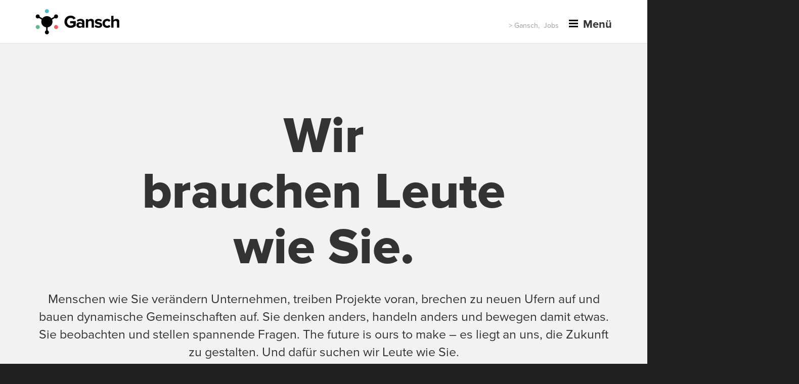

--- FILE ---
content_type: text/html; charset=UTF-8
request_url: http://gansch.com/jobs
body_size: 2941
content:
<!DOCTYPE html>
<html lang="en">
    <head>
        <title> Gansch </title>
        <base href="http://gansch.com/" target="_blank">
        <meta charset="utf-8">
        <meta http-equiv="X-UA-Compatible" content="IE=edge">
        <meta name="format-detection" content="telephone=no">
        <meta name="viewport" content="width=device-width, initial-scale=1">
        <link rel="shortcut icon" href="assets/img/gansch-icon-small-black.png" type="image/png" />
        <link rel="stylesheet" href="assets/css/bootstrap.css">
        <link rel="stylesheet" href="assets/css/menu.css">
        <link rel="stylesheet" href="assets/css/animations.css">
        <link rel="stylesheet" href="assets/css/base.css">
        <link rel="stylesheet" href="assets/css/responsive.css">
        <link href="//vjs.zencdn.net/4.11/video-js.css" rel="stylesheet">
        <script src="//vjs.zencdn.net/4.11/video.js"></script>
        <!--[if lt IE 9]>
        <script src="assets/js/html5shiv.js"></script>
        <script src="assets/js/respond.min.js"></script>
        <![endif]-->
        <script src="//use.typekit.net/mqn2iny.js"></script>
        <script>try {
                Typekit.load();
            } catch (e) {
            }</script>
        <script src="assets/js/modernizr.js"></script>
        <script src="assets/js/detectizr.js"></script>
        <script src="assets/js/jquery-1.11.1.min.js"></script>
        <script src="assets/js/jquery.cycle2.min.js"></script>
        <script src="assets/js/typed.js"></script>
        <script src="assets/js/jquery.svg.min.js"></script>
        <script src="assets/js/app.js"></script>
        <script src="assets/js/validate.js"></script>
        <script src="assets/js/email.js"></script>

    </head>
    <body>
        <div id="top">
            <div class="container">
                <div class="row">
                    <div class="col-md-5 col-xs-7">
                        <a href="home" target="_self">
                             <img src="assets/img/gansch-gruppe-logo2.png" class="logo">                         </a>
                    </div>
                    <div class="col-md-7 hidden-xs">
                        <div class="pull-right menu  activate-app-menu"><img src="assets/img/menu.png"><span>Menü</span>
                        </div>
                        <div class="pull-right breadcrumbs hidden-sm">
                             <span class="color grey">> Gansch, &nbsp;</span><span
        class="color grey">Jobs</span>                         </div>
                    </div>
                    <div class="col-xs-5 visible-xs-block">
                        <div class="pull-right mobile-menu">
                            <img src="assets/img/menu.png">
                        </div>
                    </div>
                </div>
            </div>

            <div id="mobile-menu">
                <ul>
                    <li class=""><a href="home" class="" target="_self"><span
                                class="color white">01</span>Home</a></li>
                    <li class="grey-menu sub ">
                        <a href="#"><span class="color grey ">02</span>Unternehmen</a>
                        <ul>
                            <li><a href="unternehmen/unternehmen"
                                   class="" target="_self"><span
                                        class="triangle"></span>Über uns</a></li>
                            <li><a href="unternehmen/technologie"
                                   class="" target="_self"><span
                                        class="triangle"></span>Technologie</a></li>
                            <li><a href="unternehmen/zertifizierung"
                                   class="" target="_self"><span
                                        class="triangle"></span>Zertifizierung</a></li>
                        </ul>
                    </li>
                    <li class="blue-menu sub ">
                        <a href="#"><span class="color blue ">03</span>Anlagenbau</a>
                        <ul>
                            <li><a href="anlagenbau/team"
                                   class="" target="_self"><span
                                        class="triangle"></span>Team</a></li>
                            <li><a href="anlagenbau/kompetenzen"
                                   class="" target="_self"><span
                                        class="triangle"></span>Kompetenzen</a></li>
                            <!--
                            <li><a href="anlagenbau/kontakt"
                                   class="" target="_self"><span
                                        class="triangle"></span>Kontakt</a></li>
                            -->
                        </ul>
                    </li>
                    <!--
                    <li class="red-menu sub ">
                        <a href="#"><span class="color red">04</span>Engineering</a>
                        <ul>
                            <li><a href="engineering/unternehmen"
                                   class="" target="_self"><span
                                        class="triangle"></span>Unternehmen</a></li>
                            <li><a href="engineering/kompetenzen"
                                   class="" target="_self"><span
                                        class="triangle"></span>Kompetenzen</a></li>
                            <li><a href="engineering/kontakt"
                                   class="" target="_self"><span
                                        class="triangle"></span>Kontakt</a></li>
                        </ul>
                    </li>
                    -->
                    <li class="green-menu sub ">
                        <a href="#"><span class="color green">04</span>Consulting</a>
                        <ul>
                            <li><a href="consulting/methoden"
                                   class="" target="_self"><span
                                    class="triangle"></span>Methoden</a></li>
                            <!--
                            <li><a href="consulting/unternehmen"
                                   class="" target="_self"><span
                                        class="triangle"></span>Unternehmen</a></li>
                            -->
                            <li><a href="consulting/kompetenzen"
                                   class="" target="_self"><span
                                        class="triangle"></span>Kompetenzen</a></li>
                            <!--
                            <li><a href="consulting/kontakt"
                                   class="" target="_self"><span
                                        class="triangle"></span>Kontakt</a></li>
                            -->
                        </ul>
                    </li>
                    <li><a href="jobs" class=" current " target="_self"><span
                                class="color white">05</span>Jobs</a></li>
                    <li><a href="kontakt" class=""
                           target="_self"><span class="color white">07</span>Kontakt</a></li>
                    <li>
                        <a href="tel:+43 463 220 194 0"><img src="assets/img/phone.png" style="margin-right:10px;"> +43 463 220 194 -
                            0 </a> <br>
                        <a href="/cdn-cgi/l/email-protection#a6c9c0c0cfc5c3e6c1c7c8d5c5ce88c5c9cb"><img src="assets/img/mail.png" style="margin-right:4px;">
                            <span class="__cf_email__" data-cfemail="274841414e44426740464954444f0944484a">[email&#160;protected]</span></a>
                    </li>
                </ul>
            </div>
        </div>
        <div id="app-canvas">

            <div id="app-menu">
                <ul>
                    <li class=""><a href="home" class="" target="_self"><span
                                class="color white">01</span>Home</a></li>
                    <li class="grey-menu sub ">
                        <a href="#"><span class="color grey ">02</span>Unternehmen</a>
                        <ul>
                            <li><a href="unternehmen/unternehmen"
                                   class="" target="_self"><span
                                        class="triangle"></span>Über uns</a></li>
                            <li><a href="unternehmen/technologie"
                                   class="" target="_self"><span
                                        class="triangle"></span>Technologie</a></li>
                            <li><a href="unternehmen/zertifizierung"
                                   class="" target="_self"><span
                                        class="triangle"></span>Zertifizierung</a></li>
                        </ul>
                    </li>
                    <li class="blue-menu sub ">
                        <a href="#"><span class="color blue ">03</span>Anlagenbau</a>
                        <ul>
                            <li><a href="anlagenbau/team"
                                   class="" target="_self"><span
                                        class="triangle"></span>Team</a></li>
                            <li><a href="anlagenbau/kompetenzen"
                                   class="" target="_self"><span
                                        class="triangle"></span>Kompetenzen</a></li>
                            <!--
                            <li><a href="anlagenbau/kontakt"
                                   class="" target="_self"><span
                                        class="triangle"></span>Kontakt</a></li>
                            -->
                        </ul>
                    </li>
                    <!--
                    <li class="red-menu sub ">
                        <a href="#"><span class="color red">04</span>Engineering</a>
                        <ul>
                            <li><a href="engineering/unternehmen"
                                   class="" target="_self"><span
                                        class="triangle"></span>Unternehmen</a></li>
                            <li><a href="engineering/kompetenzen"
                                   class="" target="_self"><span
                                        class="triangle"></span>Kompetenzen</a></li>
                            <li><a href="engineering/kontakt"
                                   class="" target="_self"><span
                                        class="triangle"></span>Kontakt</a></li>
                        </ul>
                    </li>
                    -->
                    <li class="green-menu sub ">
                        <a href="#"><span class="color green">04</span>Consulting</a>
                        <ul>
                            <li><a href="consulting/methoden"
                                   class="" target="_self"><span
                                    class="triangle"></span>Methoden</a></li>
                            <!--
                            <li><a href="consulting/unternehmen"
                                   class="" target="_self"><span
                                        class="triangle"></span>Unternehmen</a></li>
                            -->
                            <li><a href="consulting/kompetenzen"
                                   class="" target="_self"><span
                                        class="triangle"></span>Kompetenzen</a></li>
                            <!--
                            <li><a href="consulting/kontakt"
                                   class="" target="_self"><span
                                        class="triangle"></span>Kontakt</a></li>
                            -->
                        </ul>
                    </li>
                    <li><a href="jobs" class=" current " target="_self"><span
                                class="color white">05</span>Jobs</a></li>
                    <li><a href="kontakt" class=""
                           target="_self"><span class="color white">06</span>Kontakt</a></li>
                    <li>
                        <a href="tel:+43 463 220 194 0"><img src="assets/img/phone.png" style="margin-right:10px;"> +43 463 220 194 -
                            0 </a> <br>
                        <a href="/cdn-cgi/l/email-protection#305f56565953557057515e4353581e535f5d"><img src="assets/img/mail.png" style="margin-right:4px;">
                            <span class="__cf_email__" data-cfemail="c9a6afafa0aaac89aea8a7baaaa1e7aaa6a4">[email&#160;protected]</span></a>
                    </li>
                </ul>
            </div>

            <div id="app-content">
                <div id="jobs" class="background grey big-padding">
    <div class="container">
        <div class="row">
            <div class="col-md-12 text center">
                <h1 class="text extra-bold big-margin-top">Wir <br> brauchen Leute <br> wie Sie.</h1>

                <p class="big text-center tiny-margin-top big-margin-bottom">
                    Menschen wie Sie verändern Unternehmen, treiben Projekte voran, brechen zu neuen
                    Ufern auf und bauen dynamische Gemeinschaften auf. Sie denken anders, handeln
                    anders und bewegen damit etwas. Sie beobachten und stellen spannende Fragen.
                    The future is ours to make – es liegt an uns, die Zukunft zu gestalten. Und dafür suchen
                    wir Leute wie Sie.
                </p>
            </div>
        </div>
    </div>
</div>

<div class="small-margin-top">
    <div class="container">
        <div class="row">

            <div class="col-sm-12 col-md-6 col-lg-4">
                <div class="box background red job" data-job="CAD-Konstrukteur/in">
                    <div class="header blue">
                        <h2 class="text center no margin"><span class="glyphicon glyphicon-briefcase"></span></h2>
                    </div>
                    <div class="content text center background grey blue"><b>Technischen Zeichner/in<br><br></b>

                        <p>Sparte Anlagenbau <br></p>

                        <p>
                            Standort Klagenfurt<br>
                            9020 Klagenfurt<br>
                            Nestroygasse 3 <br><br><a href="assets/files/job-2019.pdf" class="color black" target="_blank"><span
                                class="glyphicon glyphicon-cloud-download" ></span>&nbsp; Details herunterladen</a>
                        </p>
                    </div>
                </div>
            </div>









        </div>
    </div>
</div>
<a id="jobs-form-anchor"></a>
<div id="jobs-form" class="background grey big-padding small-margin-top">
    <div class="container">
        <div class="row">
            <div class="col-md-12">
                <form class="small-margin-top small-margin-bottom" method="post" action="" enctype="multipart/form-data">
                    <input type="hidden" name="form" value="jobs"/>
                    <input type="hidden" name="job" value=""/>

                    <h3 class="text bolder"><img src="assets/img/gansch-icon-small-black.png"
                                                 class="padding right-15 hidden-xs">
                        <span>Bitte wählen Sie eine Stellenanzeige
                        aus, um sich zu bewerben.</span></h3>
                    <div class="row">
                        <div class="col-md-6">
                            <div class="input">
                                <label>Name*</label>
                                <input type="text" name="name">
                            </div>
                            <div class="input">
                                <label>E-Mail*</label>
                                <input type="text" name="email">
                            </div>
                            <div class="input">
                                <label>Telefon</label>
                                <input type="text" name="phone">
                            </div>
                        </div>
                        <div class="col-md-6">
                            <div class="input">
                                <label>Adresse</label>
                                <input type="text" name="address">
                            </div>
                            <div class="input">
                                <label>Lebenslauf*</label>
                                <input type="file" name="resume">
                            </div>
                            <div class="input">
                                <label>Bewerbung*</label>
                                <input type="file" name="application">
                            </div>
                            <div class="row"></div>
                        </div>
                        <div class="col-md-2">
                            <input type="submit" value="Senden">
                        </div>
                        <div class="col-md-10">
                            <div style="padding-top:15px;">
                                * Bitte füllen Sie die Pflichtfelder aus.
                            </div>
                        </div>
                    </div>
                </form>
            </div>
        </div>
    </div>
</div>
<div class="small-margin-top"></div>
<hr>
                                                                                            </div>
        </div>
        <script data-cfasync="false" src="/cdn-cgi/scripts/5c5dd728/cloudflare-static/email-decode.min.js"></script><script>
            Detectizr.detect({detectScreen: false});
        </script>
        <script>
            var $buoop = {c: 2};
            function $buo_f() {
                var e = document.createElement("script");
                e.src = "//browser-update.org/update.js";
                document.body.appendChild(e);
            }
            ;
            try {
                document.addEventListener("DOMContentLoaded", $buo_f, false)
            }
            catch (e) {
                window.attachEvent("onload", $buo_f)
            }
        </script>
    </body>
</html>


--- FILE ---
content_type: text/css
request_url: http://gansch.com/assets/css/menu.css
body_size: 1118
content:
#app-canvas, #app-content {
    position:relative;
}

#app-canvas #app-menu {
    position: absolute;
    width: 300px;
    right: -300px;
    overflow: hidden;
}

.ie11 #app-canvas.active #app-menu,
.ie10 #app-canvas.active #app-menu{
    right: -300px!important;
}
.ie9 #app-canvas.active #app-menu>ul,.ie8 #app-canvas.active #app-menu>ul{
    background: #212121;
    margin:0px;
    padding:20px 0px;
    height:1920px;
}

#app-canvas #app-menu ul {
    margin: 20px 0 0 0;
    padding: 0;
    position: relative;
    z-index: 999999999999;
}

.ie8 #app-canvas #app-menu>ul {
    margin:0px;
    padding:61px 0 0 0 ;
    height:1700px;
}

.ie8 #app-canvas #app-menu ul {
    background: #212121!important;
}

#app-canvas #app-menu li {
    display: block;
    padding: 8px 50px;
}

#app-canvas #app-menu li a {
    text-decoration: none;
}

#app-content {
    background: #fff;
    min-height: 1200px;
    overflow-y: hidden;
    position: relative;
    z-index:1;
}


.triangle {
    width: 0;
    height: 0;
    border-style: solid;
    border-width: 5px 0 5px 8px;
    border-color: transparent transparent transparent #4abbce;
    display: inline-block;
    margin-right: 10px;
    margin-left: -18px;
}

.blue-menu .triangle {
    border-color: transparent transparent transparent #4abbce;
}

.red-menu .triangle {
    border-color: transparent transparent transparent #ea5d60;
}

.green-menu .triangle {
    border-color: transparent transparent transparent #67b989;
}

.grey-menu .triangle {
    border-color: transparent transparent transparent #ccc;
}

#app-menu a {
    color: #9d9d9c;
    font-weight: 100;
    -webkit-transition-property: color, text;
    -webkit-transition-duration: 1s, 1s;
    -webkit-transition-timing-function: linear, ease-in;
    -moz-transition-property: color, text;
    -moz-transition-duration: 1s;
    -moz-transition-timing-function: linear, ease-in;
    -o-transition-property: color, text;
    -o-transition-duration: 1s;
    -o-transition-timing-function: linear, ease-in;
    -webkit-transform: translate(0px, 0px);
    -moz-transform: translate(0px, 0px);
    -o-transform: translate(0px, 0px);
    -ms-transform: translate(0px, 0px);
    transform: translate(0px, 0px);
    -webkit-transition: all 0.3s ease;
    -moz-transition: all 0.3s ease;
    -o-transition: all 0.3s ease;
    transition: all 0.3s ease;
    display: inline-block;
}

#app-menu a:hover {
    color: #fff;
    -webkit-transition-property: color, text;
    -webkit-transition-duration: 1s, 1s;
    -webkit-transition-timing-function: linear, ease-in;
    -moz-transition-property: color, text;
    -moz-transition-duration: 1s;
    -moz-transition-timing-function: linear, ease-in;
    -o-transition-property: color, text;
    -o-transition-duration: 1s;
    -o-transition-timing-function: linear, ease-in;
    -webkit-transform: translate(-5px, 0px);
    -moz-transform: translate(-5px, 0px);
    -o-transform: translate(-5px, 0px);
    -ms-transform: translate(-5px, 0px);
    transform: translate(-5px, 0px);
    -webkit-transition: all 0.3s ease;
    -moz-transition: all 0.3s ease;
    -o-transition: all 0.3s ease;
    transition: all 0.3s ease;
    display: inline-block;
}

#app-menu a .color, #app-menu a img {
    -webkit-transform: translate(0px, 0px);
    -moz-transform: translate(0px, 0px);
    -o-transform: translate(0px, 0px);
    -ms-transform: translate(0px, 0px);
    transform: translate(0px, 0px);
    -webkit-transition: all 0.3s ease;
    -moz-transition: all 0.3s ease;
    -o-transition: all 0.3s ease;
    transition: all 0.3s ease;
    display: inline-block;
}

#app-menu a:hover .color, #app-menu a:hover img {
    -webkit-transform: translate(-5px, 0px);
    -moz-transform: translate(-5px, 0px);
    -o-transform: translate(-5px, 0px);
    -ms-transform: translate(-5px, 0px);
    transform: translate(-5px, 0px);
    -webkit-transition: all 0.3s ease;
    -moz-transition: all 0.3s ease;
    -o-transition: all 0.3s ease;
    transition: all 0.3s ease;
    display: inline-block;
}

#app-menu a .color {
    margin-right: 10px;
}

#app-menu a .triangle {
    display: none;
}

#app-menu a.current .triangle {
    display: inline-block;
}


#app-menu ul ul {
    margin: 0 !important;
    padding: 0 !important;
    display: none;
}

#app-menu li.current a {
    color: white;
}

#app-menu li a.current {
    color: white;
}

#app-menu li.current li a {
    color: #9d9d9c;
}

#app-menu li.current a.current, #app-menu li.current a:hover {
    color: white;
}

#app-menu li.current ul {
    display: block;
}

#app-menu li li {
    padding: 0 20px !important;
}

#app-menu ul ul li a {
    font-size: 14px;
}

#mobile-menu {
    background: #333;
    padding: 20px 0px;
    display: none;
}

#mobile-menu span {
    margin-right: 10px;
}

#mobile-menu ul {
    margin: 0 !important;
    padding: 0 !important;

}

#mobile-menu ul li {
}

#mobile-menu ul a {
    color: #9d9d9c;
    text-decoration: none;
    padding: 5px 25px;
    display: block;
}

#mobile-menu ul a:hover {
    color: #fff;
}

#mobile-menu ul ul {
    margin-left: 30px !important;
}

#mobile-menu li.current a {
    color: white;
}

#mobile-menu li a.current {
    color: white;
}

#mobile-menu li.current li a {
    color: #9d9d9c;
}

#mobile-menu li.current a.current {
    color: white;
}

#mobile-menu .triangle {
    display: none;
}

#mobile-menu .current .current .triangle {
    display: inline-block;
}


--- FILE ---
content_type: text/css
request_url: http://gansch.com/assets/css/animations.css
body_size: 1441
content:
/**
* Slideshow
*/

#slideshow .slide .image img {
    transform:  scaleX(1.20) scaleY(1.20) ;
    -moz-transform:  scaleX(1.20) scaleY(1.20) ;
    -webkit-transform:  scaleX(1.20) scaleY(1.20) ;
    -o-transform:  scaleX(1.20) scaleY(1.20) ;
    -ms-transform:  scaleX(1.20) scaleY(1.20) ;
}
#slideshow .active .image img{
    animation: scaleSlide linear 8s;
    animation-iteration-count: 1;
    transform-origin: 50% 50%;
    -webkit-animation: scaleSlide linear 10s;
    -webkit-animation-iteration-count: 1;
    -webkit-transform-origin: 50% 50%;
    -moz-animation: scaleSlide linear 10s;
    -moz-animation-iteration-count: 1;
    -moz-transform-origin: 50% 50%;
    -o-animation: scaleSlide linear 10s;
    -o-animation-iteration-count: 1;
    -o-transform-origin: 50% 50%;
    -ms-animation: scaleSlide linear 10s;
    -ms-animation-iteration-count: 1;
    -ms-transform-origin: 50% 50%;
}

@keyframes scaleSlide{
    0% {
        transform:  scaleX(1.20) scaleY(1.20) ;
    }
    100% {
        transform:  scaleX(1.00) scaleY(1.00) ;
    }
}

@-moz-keyframes scaleSlide{
    0% {
        -moz-transform:  scaleX(1.20) scaleY(1.20) ;
    }
    100% {
        -moz-transform:  scaleX(1.00) scaleY(1.00) ;
    }
}

@-webkit-keyframes scaleSlide {
    0% {
        -webkit-transform:  scaleX(1.20) scaleY(1.20) ;
    }
    100% {
        -webkit-transform:  scaleX(1.00) scaleY(1.00) ;
    }
}

@-o-keyframes scaleSlide {
    0% {
        -o-transform:  scaleX(1.20) scaleY(1.20) ;
    }
    100% {
        -o-transform:  scaleX(1.00) scaleY(1.00) ;
    }
}

@-ms-keyframes scaleSlide {
    0% {
        -ms-transform:  scaleX(1.20) scaleY(1.20) ;
    }
    100% {
        -ms-transform:  scaleX(1.00) scaleY(1.00) ;
    }
}

.cycle-slide .text img{
    opacity:0;
}
.cycle-slide-active .text img{
    animation: slideText ease-in 8s;
    animation-iteration-count: 1;
    transform-origin: 50% 50%;
    animation-fill-mode:forwards; /*when the spec is finished*/
    -webkit-animation: slideText ease-in 8s;
    -webkit-animation-iteration-count: 1;
    -webkit-transform-origin: 50% 50%;
    -webkit-animation-fill-mode:forwards; /*Chrome 16+, Safari 4+*/
    -moz-animation: slideText ease-in 8s;
    -moz-animation-iteration-count: 1;
    -moz-transform-origin: 50% 50%;
    -moz-animation-fill-mode:forwards; /*FF 5+*/
    -o-animation: slideText ease-in 8s;
    -o-animation-iteration-count: 1;
    -o-transform-origin: 50% 50%;
    -o-animation-fill-mode:forwards; /*Not implemented yet*/
    -ms-animation: slideText ease-in 8s;
    -ms-animation-iteration-count: 1;
    -ms-transform-origin: 50% 50%;
    -ms-animation-fill-mode:forwards; /*IE 10+*/
}

@keyframes slideText{
    0% {
        opacity:0;
        transform:  translate(0px,-300px)  ;
    }
    13% {
        opacity:1;
        transform:  translate(0px,10px)  ;
    }
    15% {
        opacity:1;
        transform:  translate(0px,0px)  ;
    }
    17% {
        opacity:1;
        transform:  translate(0px,10px)  ;
    }
    19% {
        opacity:1;
        transform:  translate(0px,0px)  ;
    }
    93% {
        opacity:1;
        transform:  translate(0px,0px)  ;
    }
    97% {
        opacity:1;
        transform:  translate(0px,-20px)  ;
    }
    100% {
        opacity:0;
        transform:  translate(0px,300px)  ;
    }
}

@-moz-keyframes slideText{
    0% {
        opacity:0;
        -moz-transform:  translate(0px,-300px)  ;
    }
    13% {
        opacity:1;
        -moz-transform:  translate(0px,10px)  ;
    }
    15% {
        opacity:1;
        -moz-transform:  translate(0px,0px)  ;
    }
    17% {
        opacity:1;
        -moz-transform:  translate(0px,10px)  ;
    }
    19% {
        opacity:1;
        -moz-transform:  translate(0px,0px)  ;
    }
    93% {
        opacity:1;
        -moz-transform:  translate(0px,0px)  ;
    }
    97% {
        opacity:1;
        -moz-transform:  translate(0px,-20px)  ;
    }
    100% {
        opacity:0;
        -moz-transform:  translate(0px,300px)  ;
    }
}

@-webkit-keyframes slideText {
    0% {
        opacity:0;
        -webkit-transform:  translate(0px,-300px)  ;
    }
    13% {
        opacity:1;
        -webkit-transform:  translate(0px,10px)  ;
    }
    15% {
        opacity:1;
        -webkit-transform:  translate(0px,0px)  ;
    }
    17% {
        opacity:1;
        -webkit-transform:  translate(0px,10px)  ;
    }
    19% {
        opacity:1;
        -webkit-transform:  translate(0px,0px)  ;
    }
    93% {
        opacity:1;
        -webkit-transform:  translate(0px,0px)  ;
    }
    97% {
        opacity:1;
        -webkit-transform:  translate(0px,-20px)  ;
    }
    100% {
        opacity:0;
        -webkit-transform:  translate(0px,300px)  ;
    }
}

@-o-keyframes slideText {
    0% {
        opacity:0;
        -o-transform:  translate(0px,-300px)  ;
    }
    13% {
        opacity:1;
        -o-transform:  translate(0px,10px)  ;
    }
    15% {
        opacity:1;
        -o-transform:  translate(0px,0px)  ;
    }
    17% {
        opacity:1;
        -o-transform:  translate(0px,10px)  ;
    }
    19% {
        opacity:1;
        -o-transform:  translate(0px,0px)  ;
    }
    93% {
        opacity:1;
        -o-transform:  translate(0px,0px)  ;
    }
    97% {
        opacity:1;
        -o-transform:  translate(0px,-20px)  ;
    }
    100% {
        opacity:0;
        -o-transform:  translate(0px,300px)  ;
    }
}

@-ms-keyframes slideText {
    0% {
        opacity:0;
        -ms-transform:  translate(0px,-300px)  ;
    }
    13% {
        opacity:1;
        -ms-transform:  translate(0px,10px)  ;
    }
    15% {
        opacity:1;
        -ms-transform:  translate(0px,0px)  ;
    }
    17% {
        opacity:1;
        -ms-transform:  translate(0px,10px)  ;
    }
    19% {
        opacity:1;
        -ms-transform:  translate(0px,0px)  ;
    }
    93% {
        opacity:1;
        -ms-transform:  translate(0px,0px)  ;
    }
    97% {
        opacity:1;
        -ms-transform:  translate(0px,-20px)  ;
    }
    100% {
        opacity:0;
        -ms-transform:  translate(0px,300px)  ;
    }
}

/**
* Menu
*/
#app-canvas.active{
    animation: menuActive ease-in 0.3s;
    animation-iteration-count: 1;
    transform-origin: 50% 50%;
    animation-fill-mode:forwards; /*when the spec is finished*/
    -webkit-animation: menuActive ease-in 0.3s;
    -webkit-animation-iteration-count: 1;
    -webkit-transform-origin: 50% 50%;
    -webkit-animation-fill-mode:forwards; /*Chrome 16+, Safari 4+*/
    -moz-animation: menuActive ease-in 0.3s;
    -moz-animation-iteration-count: 1;
    -moz-transform-origin: 50% 50%;
    -moz-animation-fill-mode:forwards; /*FF 5+*/
    -o-animation: menuActive ease-in 0.3s;
    -o-animation-iteration-count: 1;
    -o-transform-origin: 50% 50%;
    -o-animation-fill-mode:forwards; /*Not implemented yet*/
    -ms-animation: menuActive ease-in 0.3s;
    -ms-animation-iteration-count: 1;
    -ms-transform-origin: 50% 50%;
    -ms-animation-fill-mode:forwards; /*IE 10+*/
}

@keyframes menuActive{
    0% {
        transform:  translate(0px,0px)  ;
    }
    100% {
        transform:  translate(-300px,0px)  ;
    }
}

@-moz-keyframes menuActive{
    0% {
        -moz-transform:  translate(0px,0px)  ;
    }
    100% {
        -moz-transform:  translate(-300px,0px)  ;
    }
}

@-webkit-keyframes menuActive {
    0% {
        -webkit-transform:  translate(0px,0px)  ;
    }
    100% {
        -webkit-transform:  translate(-300px,0px)  ;
    }
}

@-o-keyframes menuActive {
    0% {
        -o-transform:  translate(0px,0px)  ;
    }
    100% {
        -o-transform:  translate(-300px,0px)  ;
    }
}

@-ms-keyframes menuActive {
    0% {
        -ms-transform:  translate(0px,0px)  ;
    }
    100% {
        -ms-transform:  translate(-300px,0px)  ;
    }
}


#app-canvas.inactive{
    animation: menuInactive linear 0.3s;
    animation-iteration-count: 1;
    transform-origin: 50% 50%;
    -webkit-animation: menuInactive linear 0.3s;
    -webkit-animation-iteration-count: 1;
    -webkit-transform-origin: 50% 50%;
    -moz-animation: menuInactive linear 0.3s;
    -moz-animation-iteration-count: 1;
    -moz-transform-origin: 50% 50%;
    -o-animation: menuInactive linear 0.3s;
    -o-animation-iteration-count: 1;
    -o-transform-origin: 50% 50%;
    -ms-animation: menuInactive linear 0.3s;
    -ms-animation-iteration-count: 1;
    -ms-transform-origin: 50% 50%;
}

@keyframes menuInactive{
    0% {
        transform:  translate(-300px,0px)  ;
    }
    100% {
        transform:  translate(0px,0px)  ;
    }
}

@-moz-keyframes menuInactive{
    0% {
        -moz-transform:  translate(-300px,0px)  ;
    }
    100% {
        -moz-transform:  translate(0px,0px)  ;
    }
}

@-webkit-keyframes menuInactive {
    0% {
        -webkit-transform:  translate(-300px,0px)  ;
    }
    100% {
        -webkit-transform:  translate(0px,0px)  ;
    }
}

@-o-keyframes menuInactive {
    0% {
        -o-transform:  translate(-300px,0px)  ;
    }
    100% {
        -o-transform:  translate(0px,0px)  ;
    }
}

@-ms-keyframes menuInactive {
    0% {
        -ms-transform:  translate(-300px,0px)  ;
    }
    100% {
        -ms-transform:  translate(0px,0px)  ;
    }
}



.typed-cursor{
    opacity: 1;
    -webkit-animation: blink 0.7s infinite;
    -moz-animation: blink 0.7s infinite;
    animation: blink 0.7s infinite;
}
@keyframes blink{
    0% { opacity:1; }
    50% { opacity:0; }
    100% { opacity:1; }
}
@-webkit-keyframes blink{
    0% { opacity:1; }
    50% { opacity:0; }
    100% { opacity:1; }
}
@-moz-keyframes blink{
    0% { opacity:1; }
    50% { opacity:0; }
    100% { opacity:1; }
}


#path16, #path10, #path12,.inactived {
    -moz-transition: all .5s ease-in;
    -o-transition: all .5s ease-in;
    -webkit-transition: all .5s ease-in;
    transition: all .5s ease-in;
    fill: #333; 
}

#path16:hover,#path10:hover,#path12:hover,.actived {
    -moz-transition: all .5s ease-in;
    -o-transition: all .5s ease-in;
    -webkit-transition: all .5s ease-in;
    transition: all .5s ease-in;
    fill: #ccc !important; 
}

--- FILE ---
content_type: text/css
request_url: http://gansch.com/assets/css/base.css
body_size: 3547
content:
html {
    overflow-y: scroll;
    margin-top: 85px;
}

body {
    font-size: 18px;
    font-family: "proxima-nova";
    background: #212121;
    overflow: hidden;
}

svg text{
    font-size: 10px !important;
    font-family: "proxima-nova" !important;
    font-weight: bold !important;
}

#contact-footer a {
    color:#333;
}

#contact-form h3, .open-form, .close-form, .activate-app-menu {
    cursor: pointer;
}

.color.blue {
    color: #4abbce;
}

.color.green {
    color: #67b989;
}

.color.red {
    color: #ea5d60;
}

.hover.blue:hover{
    color: #4abbce;
}

.hover.green:hover{
    color: #67b989;
}

.hover.red:hover{
    color: #ea5d60;
}

.color.black {
    color: #000;
}

.color.grey {
    color: #9d9d9c;
}

.color.white {
    color: #fff;
}

.background.blue {
    background: #4abbce;
}

.background.green {
    background: #67b989;
}

.background.red {
    background: #ea5d60;
}

.background.grey {
    background: #f2f2f2;
}

.text.bold {
    font-weight: 600;
}

.text.bolder {
    font-weight: 700;
}

.text.extra-bold {
    font-weight: 800;
}

.text.right {
    text-align: right;
}

.text.center {
    text-align: center;
}

.padding.right-15 {
    padding-right: 15px;
}

.no.margin {
    margin: 0px;
}

.no.padding-left {
    padding-left: 0px;
}

.no.padding-right {
    padding-right: 0px;
}

.no-padding {
    padding: 0px;
}

h1 {
    font-size: 100px;
    font-family: "proxima-nova";
}

h2 {
    font-size: 50px;
    font-family: "proxima-nova";
}

h3 {
    font-size: 25px;
    font-family: "proxima-nova";
}

p {
    font-size: 18px;
    font-family: "proxima-nova";
}

p.big {
    font-size: 25px;
}

.big-margin-top {
    margin-top: 100px;
}

.small-margin-top {
    margin-top: 60px;
}

.tiny-margin-top {
    margin-top: 30px;
}

.big-margin-bottom {
    margin-bottom: 100px;
}

.small-margin-bottom {
    margin-bottom: 60px;
}

.tiny-margin-bottom {
    margin-bottom: 30px;
}

.big-padding {
    padding-top: 30px;
    padding-bottom: 30px;
}

.small-padding {
    padding-top: 15px;
    padding-bottom: 15px;
}

.img-responsive {
    width: 100%;
}

.big-full-padding {
    padding: 30px;
}

form .input {
    background: #fff;
    padding: 15px 15px 11px 15px;
    margin-bottom: 20px;
}


.background.blue ::-webkit-input-placeholder,
.background.red ::-webkit-input-placeholder,
.background.green ::-webkit-input-placeholder {
    /* WebKit browsers */
    color: #333;
}

.background.blue :-moz-placeholder,
.background.red :-moz-placeholder,
.background.green :-moz-placeholder {
    /* Mozilla Firefox 4 to 18 */
    color: #333;
    opacity: 1;
}

.background.blue ::-moz-placeholder,
.background.red ::-moz-placeholder,
.background.green ::-moz-placeholder {
    /* Mozilla Firefox 19+ */
    color: #333;
    opacity: 1;
}

.background.blue :-ms-input-placeholder,
.background.red :-ms-input-placeholder,
.background.green :-ms-input-placeholder {
    /* Internet Explorer 10+ */
    color: #333;
}

form .input label {
    display: inline-block;
    padding-top: 4px;
    width: 20%;
}

form .input input {
    width: 75%;
    border: 0px;
}

form .input input:focus {
    outline: none;
}

form .text-muted {
    font-size: 16px;
}

.textarea-contact-text-container {
    display: inline-block;
    font-size: 25px;
    font-family: "proxima-nova";
    height: 356px;
    cursor: pointer;
}

.colorfull .textarea-contact-text-container {
    color:white;
}

.colorfull .textarea-contact-text-container .text-muted {
    color:white;
}

 .textarea-contact-field {
    display: none;
    font-size: 25px;
    font-family: "proxima-nova";
}

form textarea {
    border: 0;
    background: transparent;
    width: 100%;
    height: 356px;
}

form textarea:focus {
    outline: none;
}

form select {
    padding: 14px;
    border: 0px;
    width: 100%;
}

form input[type=submit] {
    background: black;
    border: 0px;
    color: white;
    padding: 14px 0px 12px 0px;
    width: 100%;
}

form input[type=submit]:hover {
    background:#fff;
    color:#000;
}

form input[type=file] {
    width: 75%;
    display: inline-block;
    font-size: 12px;
}

.box {
    margin-bottom: 50px;
    -webkit-transition: all 0.2s linear;
    -moz-transition: all 0.2s linear;
    -o-transition: all 0.2s linear;
    transition: all 0.2s linear;
}

.box .header {
    color: white;
    padding: 20px;
}


.box .header.blue {
    background: #4abbce;
}

.box .header.red {
    background: #ea5d60;
}

.box .header.green {
    background: #67b989;
}

.box .header.height {
    height: 100px;
}

.box .header.grey {
    background: #ccc;
}

.box .content {
    padding: 30px 15px;
    height: 340px;
}

.box .content strong {
    padding: 0px 0px 15px 0px;
    display: block;
}

.box .content p {
    font-size: 14px !important;
}

.box:hover {
    -webkit-transform: scale3d(1.2, 1.2, 1);
    -moz-transform: scale3d(1.2, 1.2, 1);
    -o-transform: scale3d(1.2, 1.2, 1);
    -ms-transform: scale3d(1.2, 1.2, 1);
    transform: scale3d(1.1, 1.1, 1);
    -webkit-transition: all 0.2s linear;
    -moz-transition: all 0.2s linear;
    -o-transition: all 0.2s linear;
    transition: all 0.2s linear;
}

.box:hover .content {
    color: white;
}

.box:hover .content.black {
    color: black;
}

.box.active .content.blue {
    background: #4abbce;
}

.box.active .content.red {
    background: #ea5d60;
}

.box.active .content.green {
    background: #67b989;
}

.box:hover .content.blue {
    background: #4abbce;
}

.box:hover .content.red {
    background: #ea5d60;
}

.box:hover .content.green {
    background: #67b989;
}

#top {
    height: 85px;
    width: 100%;
    z-index: 999;
    top: 0;
    background: white;
    position: fixed;
    -webkit-box-shadow: 0px 0px 2px rgba(0, 0, 0, 0.17);
    -moz-box-shadow: 0px 0px 2px rgba(0, 0, 0, 0.17);
    box-shadow: 0px 0px 2px rgba(0, 0, 0, 0.17);

}

#top .logo {
    margin-top: 18px;
}

#top .menu {
    font-weight: bold;
    margin-top: 33px;
}

#top .menu span {
    padding-top: 0px;
    display: inline-block;
    float: right;
    font-size: 22px;
    margin-left: 10px;
}

#top .breadcrumbs {
    margin-right: 20px;
    padding-top: 5px;
    margin-top: 36px;
    font-size: 14px;
}

#slideshowWrapper {
    position: relative;
}

#slideshow {
    overflow: hidden;
}

.ie8 #slideshowWrapper .cycle-slideshow {
    height: 380px;
    overflow: hidden;
}

.ie8 .img-responsive {
    max-width: none;
}

#slideshowWrapper .slide .text {
    position: absolute;
    top: 20%;
    width: 100%;
}

#slideshowWrapper .pagination {
    position: absolute;
    bottom: 0;
    z-index: 9999;
    width: 100%;
}

#slideshowWrapper .pagination a {
    color: white;
    font-weight: 700;
}

#slideshowWrapper .pagination a.color.blue:hover, #slideshowWrapper .pagination a.color.blue.active {
    color: #4abbce;
}

#slideshowWrapper .pagination a.color.red:hover, #slideshowWrapper .pagination a.color.red.active {
    color: #ea5d60;
}

#slideshowWrapper .pagination a.color.green:hover, #slideshowWrapper .pagination a.color.green.active {
    color: #67b989;
}

#slideshowWrapper .pagination a.color.black:hover, #slideshowWrapper .pagination a.color.black.active {
    color: #333;
}

#contact-footer a {
    text-decoration: none;
}

#contact-form .opener .text img {
    margin-top: -6px;
}

#contact-form .opener .close-form {
    display: none;
}

#contact-form .opener .opener-content {
    display: none;
}

#contact-footer .copyright {
    margin-top: 79px;
    font-size: 12px;
}

#positionierung .inner {
    padding: 60px;
}

#positionierung .col-md-6 {
    min-height: 600px;
}

#team-members .team-member {
    margin-bottom: 30px;
}

.team-member a{
    color:#333;
}

#positionierung .image {
    -webkit-background-size: cover;
    -moz-background-size: cover;
    -o-background-size: cover;
    background-size: cover;
}

#referenz-elemente .referenz-element {
    margin-bottom: 60px;
}

#jobs-form h3 {
    margin-top: -32px;
    margin-bottom: 52px;
}

.job {
    cursor: pointer;
}

#video-opener {
    height: 600px;
    overflow: hidden;

}

.video-container {
    position: relative;
    padding-bottom: 56.25%;
    padding-top: 30px;
    height: 0;
    overflow: hidden;
    margin-top: -10%;
}

.video-container iframe,
.video-container object,
.video-container embed {
    position: absolute;
    top: 0;
    left: 0;
    width: 100%;
    height: 100%;
}

blockquote {
    font-size: 25px;
    font-style: italic;
    border-left: 0px;
}

#special .wrapper {
    height:600px;
    width:543px;
    margin:0 auto;
    position:relative;
    margin-top: 151px;
}

#special .anlagenbau {
    -webkit-border-radius: 50%;
    -moz-border-radius: 50%;
    border-radius: 50%;
    background:#ccc;
    width:96px;
    height:96px;
    position: absolute;
    top: -96px;
    left: 226px;
}

#special .anlagenbau:hover {
    background:#4abbce;
}

#special .anlagenbau h3 {
    margin-top:-50px;
    margin-left:-20px;
}

#special .anlagenbau:hover h3 {
    color:#4abbce;
}

#special .engineering {
    -webkit-border-radius: 50%;
    -moz-border-radius: 50%;
    border-radius: 50%;
    background:#ccc;
    width:96px;
    height:96px;
    position: absolute;
    top: 248px;
    left: 452px;
}

#special .engineering:hover {
    background:#ea5d60;
}

#special .engineering h3 {
    margin-top:118px;
    margin-left:-20px;
}
#special .engineering:hover h3 {
    color:#ea5d60;
}

#special .consulting {
    -webkit-border-radius: 50%;
    -moz-border-radius: 50%;
    border-radius: 50%;
    background:#ccc;
    width:96px;
    height:96px;
    position: absolute;
    top: 248px;
    left: 0px;
}

#special .consulting:hover {
    background:#67b989;
}

#special .consulting h3 {
    margin-top:118px;
    margin-left:-20px;
}

#special .consulting:hover h3 {
    color:#67b989;
}


#special h3 {
    color:#cccccc;
}

#special .laufendes {
    position: absolute;
    top: 0;
    left: 0;
    background:url('../img/laufendes.png');
    color:white;
    width:266px;
    height:239px;
}
#special .laufendes:hover  {
    background:url('../img/laufendes-aktiv.png');
}

#special .laufendes h3 {
    margin-left: -189px;
    margin-top: -50px;
}

#special .laufendes p {
    top: 112px;
    right: 16px;
    position: absolute;
}

#special .definieren {
    position: absolute;
    top: 0;
    left: 283px;
    background:url('../img/definieren.png');
    color:white;
    width:266px;
    height:239px;
}
#special .definieren:hover  {
    background:url('../img/definieren-aktiv.png');
}

#special .definieren h3 {
    margin-left: 300px;
    margin-top: -50px;
}

#special .definieren p {
    top: 112px;
    left: 16px;
    position: absolute;
}

#special .bestehendes {
    position: absolute;
    top: 181px;
    left: 151px;
    background:url('../img/bestehendes.png');
    color:white;
    width:239px;
    height:300px;
}
#special .bestehendes:hover  {
    background:url('../img/bestehendes-aktiv.png');
}


#special .bestehendes h3 {
    margin-top: 230px;
}

#special .bestehendes p {
    margin-top:50px;
}

#special .laufendes:hover h3,
#special .definieren:hover h3,
#special .bestehendes:hover h3
{
    color:#333;
}

#text3003-1,
#text3003-1-4,
#text3003-1-4-9,
#text3003-1-4-9-8,
#text3003-1-4-9-8-2,
#text3003-1-4-9-8-2-5
{
    display:none;
}

#path14,#path18 {
    cursor: pointer;
}

#text3003-1-4-9-8,
#text3003-1-4-9-8-2,
#text3003-1-4-9-8-2-5 {
    fill:#ccc !important;
    color:#ccc !important;
}

#text3926,#text3926-1,#text3926-1-2 {
    display:none;
    color:#000!important;
    fill:#000!important;
}



#text3926 tspan,#text3926-1 tspan,#text3926-1-2 tspan {
    color:#000!important;
    fill:#000!important;
}


blockquote {
    margin-bottom:0px;
}

.no-image{
    height: 504px;
}

@media screen and (max-width: 1600px) {
    #slideshowWrapper .slide .text {
        top: 10% !important;
    }
}

@media screen and (max-width: 1420px) {
    #slideshowWrapper .slide .text {
        top: 5% !important;
    }
}

@media screen and (max-width: 1300px) {
    #slideshowWrapper .slide .text {
        display: none;
    }
    .no-image{
        height: 450px;
    }
}

@media screen and (max-width: 980px) {
    .no-image{
        height: auto;
    }


    #text3003-1,
    #text3003-1-4,
    #text3003-1-4-9,
    #text3003-1-4-9-8,
    #text3003-1-4-9-8-2,
    #text3003-1-4-9-8-2-5,
    #text3926,#text3926-1,#text3926-1-2 {
        display:block;
    }
    #path16, #path10, #path12, .inactived {
        fill:#ccc!important;
    }
    #text3926,#text3926-1,#text3926-1-2 {
        color:#000!important;
        fill:#000!important;
    }
}



@media screen and (max-width: 767px) {


    svg  {
        width:100%;
    }
    
    #text3003-1,
#text3003-1-4,
#text3003-1-4-9,
#text3003-1-4-9-8,
#text3003-1-4-9-8-2,
#text3003-1-4-9-8-2-5,
#text3926,#text3926-1,#text3926-1-2 {
    display:block;
}
    body {
        font-size: 14px;
        margin-top:-5px;
    }

    #top .logo {
        width: 180px;
        margin-top: 50px;
    }

    h1 {
        font-size: 30px;
        font-family: "proxima-nova";
    }

    h2 {
        font-size: 18px;
        font-family: "proxima-nova";
    }

    h3 {
        font-size: 16px;
        font-family: "proxima-nova";
    }

    p {
        font-size: 14px;
        font-family: "proxima-nova";
    }

    p.big {
        font-size: 18px;
    }

    .big-margin-top {
        margin-top: 30px;
    }

    .small-margin-top {
        margin-top: 15px;
    }

    .big-margin-bottom {
        margin-bottom: 30px;
    }

    .small-margin-bottom {
        margin-bottom: 15px;
    }

    .mobile-margin-top {
        margin-top: 20px;
    }

    .mobile-menu {
        margin-top: 31px !important;
    }
    
    #mobile-menu  {
       margin-top:20px;
    }
    
    #mobile-menu ul ul {
        display:none;
    }
    
    #mobile-menu ul li.current ul {
        display:block;
    }

    #positionierung .col-md-6 {
        min-height: 200px;
    }

    #video-opener {
        height: 200px;
    }

    .box .content {
        padding: 30px 15px;
        height: auto;
    }

    form .input label {
        display: block;
    }

    #jobs-form h3 {
        margin-top: 10px;
        margin-bottom: 30px;
    }

    .map {
        height: 300px !important;
    }

    #top {
        height: 80px;
    }

    #top .logo {
        margin-top: 15px;
    }
}

@media screen and (max-width: 425px) {
    #video-opener {
        height: 150px;
    }
}

.ie11 svg,.ie10 svg,.ie9 svg {
    width:800px;
    height:500px;
}

.ipad #video-opener{
    height:auto;
}
.ipad #video-opener video {
    margin-top:70px;
}

--- FILE ---
content_type: text/css
request_url: http://gansch.com/assets/css/responsive.css
body_size: 285
content:
/* Large Devices, Wide Screens */
@media only screen and (max-width : 1200px) {
    .box .content {
        height: 430px;
    }
}

/* Medium Devices, Desktops */
@media only screen and (max-width : 992px) {
    .box .content {
        height: 211px;
    }
}

/* Small Devices, Tablets */
@media only screen and (max-width : 768px) {

}

/* Extra Small Devices, Phones */
@media only screen and (max-width : 480px) {
    .box .content {
        height: 305px!important;
    }
    #gruppe-technologie .box .content {
        height: 360px!important;
    }

}

/* Custom, iPhone Retina */
@media only screen and (max-width : 320px) {
    .box .content {
        height: 441px!important;
    }
}

--- FILE ---
content_type: application/javascript
request_url: http://gansch.com/assets/js/validate.js
body_size: 899
content:
$(document).ready(function () {
    $('form').on('submit', function (event) {
        event.preventDefault();
        if(confirm('Wollen Sie die angegebenen Daten absenden?')) {
            window.oldSubmitText = $('[type=submit]',this).val();
            var raw = $(this).serializeArray();
            var form = new Object();
            for (i = 0; i < raw.length; i++) {
                form[raw[i].name] = raw[i].value;
            }

            form["application"] = $('[name=application]').val();
            form["resume"] = $('[name=resume]').val();
            $('[type=submit]',this).val('Wird geprüft...');
            $.ajax({
                type: "POST",
                url: location.href,
                enctype: 'multipart/form-data',
                data: new FormData( this ),
                processData: false,
                contentType: false,
                success: function (data, err) {
                    var data = JSON.parse(data);
                    var messages = [];
                    if (data.message == 'success') {
                        $('input,textarea,select').parent().css('color', '');
                        $('form h3').css('color', '');
                        $('.box.job').css('border', '');
                        $('.textarea-contact-text-container').css('color', '');
                        alert("Vielen Dank für Ihre Nachricht.\nSie erhalten in kürze eine Bestätigung per E-Mail,\ndass Ihre Nachricht versendet wurde.")
                        $("form")[0].reset();
                    } else {
                        $('input,textarea,select').parent().css('color', '');
                        $('form h3').css('color', '');
                        $('.box.job').css('border', '');
                        $('.textarea-contact-text-container').css('color', '');
                        for (error in data.errors) {
                            if(error == "message") {
                                $('.textarea-contact-text-container').css('color', 'red');
                            } else if(error == "job") {
                                $('form h3').css('color', 'red');
                                $('.box.job').css('border', '1px solid red');
                            } else {
                                $('[name=' + error + ']').parent().css('color', 'red');
                            }
                            messages.push(data.errors[error]);
                        }
                        alert(messages.join("\n"));
                    }
                    $('form [type=submit]').val(window.oldSubmitText);
                }
            });
        }

    });
});

--- FILE ---
content_type: application/javascript
request_url: http://gansch.com/assets/js/email.js
body_size: 153
content:
$(document).ready(function() {
    $('.email').each(function() {
        var email = $(this).text();
        $(this).attr('href','mailto:'+email).attr('target','_self');
    });
});

--- FILE ---
content_type: application/javascript
request_url: http://gansch.com/assets/js/app.js
body_size: 2191
content:
$(document).ready(function () {


    if($('html').is('.ie6, .ie7, .ie8')) {
        if(confirm("Ihr Browser ist veraltet, weswegen die Webseite nicht richtig dargestellt werden kann. Wollen Sie nun auf Browser-Update weitergeleitet werden, wo Sie weitere Informationen finden?\n\n Ihre Sicherheit liegt uns am Herzen.\n Ihr Gansch Team")) {
        location.href="https://browser-update.org/update.html";
        }
    }


    $('.opencontactform h3').hover(function() {
        var src = $('img',this).data('hover');
        window.oldSrc = $('img',this).attr('src');
        $('img',this).attr('src',src);
    }, function() {
        $('img',this).attr('src', window.oldSrc);
    });

    $('#path14').click(function() {
        location.href="anlagenbau/team";
    });
    
    $('#path14').hover(function() {
        $('#text3003-1-4-9').stop().fadeIn('slow');
    },function() {
        $('#text3003-1-4-9').stop().fadeOut('slow');
    });

    /*
    $('#path8').click(function() {
        location.href="engineering/unternehmen";
    });
    
    $('#path8').hover(function() {
        $('#text3003-1').stop().fadeIn('slow');
    },function() {
        $('#text3003-1').stop().fadeOut('slow');
    });
    */
    
    $('#path18').click(function() {
        location.href="consulting/unternehmen";
    });
    
    $('#path18').hover(function() {
        $('#text3003-1-4').stop().fadeIn('slow');
    },function() {
        $('#text3003-1-4').stop().fadeOut('slow');
    });

    
    
    $('#path12').hover(function() {
        $('#text3003-1-4-9-8-2-5').stop().fadeIn('slow');
        $('#text3926-1-2').stop().fadeIn('slow');
    },function() {
        $('#text3003-1-4-9-8-2-5').stop().fadeOut('slow');
        $('#text3926-1-2').stop().fadeOut('slow');
    });
    
    $('#text3926-1-2').hover(function() {
        $('#text3003-1-4-9-8-2-5').stop().fadeIn('slow');
        $('#path12').attr('class','actived');
        $('#text3926-1-2').stop().show().css('opacity',1);
    },function() {
        $('#text3003-1-4-9-8-2-5').stop().fadeOut('slow');
        $('#path12').attr('class','inactived');
    });
    
    
    $('#path10').hover(function() {
        $('#text3003-1-4-9-8-2').stop().fadeIn('slow');
        $('#text3926-1').stop().fadeIn('slow');
    },function() {
        $('#text3003-1-4-9-8-2').stop().fadeOut('slow');
        $('#text3926-1').stop().fadeOut('slow');
    });
    
    $('#text3926-1').hover(function() {
        $('#text3003-1-4-9-8-2').stop().fadeIn('slow');
        $('#path10').attr('class','actived');
        $('#text3926-1').stop().show().css('opacity',1);
    },function() {
        $('#text3003-1-4-9-8-2').stop().fadeOut('slow');
        $('#path10').attr('class','inactived');
    });
    
    
    $('#path16').hover(function() {
        $('#text3003-1-4-9-8').stop().fadeIn('slow');
        $('#text3926').stop().fadeIn('slow');
    },function() {
        $('#text3003-1-4-9-8').stop().fadeOut('slow');
        $('#text3926').stop().fadeOut('slow');
    });
    
    $('#text3926').hover(function() {
        $('#text3003-1-4-9-8').stop().fadeIn('slow');
        $('#path16').attr('class','actived');
        $('#text3926').stop().show().css('opacity',1);
    },function() {
        $('#text3003-1-4-9-8').stop().fadeOut('slow');
        $('#path16').attr('class','inactived');
    });
    


    $('label').on("click", function() {
        $(this).next().focus();
    })

    $('.job').on("click", function() {
        $('.job.active').removeClass('active');
        $(this).addClass('active');
        $("[name=job]").val($(this).data('job'));
        $('form h3 span').text('Sie bewerben sich als '+$(this).data('job'));
        $('html, body').animate({ scrollTop: ($('#jobs-form-anchor').offset().top)}, 'slow');
    })

    $(".textarea-contact-text").typed({
        strings: ["Sehr geehrte Damen und Herren, ..."],
        typeSpeed: 200,
        loop: true
    });

    $(".textarea-contact-text-container").on('click', function(){
        $(this).hide().next().show();
        var html = $('.textarea-contact-field textarea').val();
        $('.textarea-contact-field textarea').focus().val("").val(html);
    });

    $('.textarea-contact-field textarea').on('blur', function() {
        if($(this).val().length < 1){
            $('.textarea-contact-field').hide().prev().show();
        }
    });

    var lastSlide = null;
    $('#slideshow').on('cycle-before', function (event, opts) {
        lastSlide = $('.cycle-slide-active');
    });

    $('#slideshow').on('cycle-after', function (event, opts) {
        lastSlide.removeClass('active');
        $('.cycle-slide-active').addClass('active');
        var currentSlide = $('.cycle-slide-active').data('slidenum');
        $('.pagination .active').removeClass('active');
        $('.pagination [data-slide=' + currentSlide + ']').addClass('active');
    });

    $(window).scroll(function () {
        $('#app-menu').stop().animate({top: $(document).scrollTop()}, 300);
    });


    $('.pagination a').on('click', function (event) {
        event.preventDefault();
        var goToSlide = parseInt($(this).data('slide')) - 1;
        var goToColor = $(this).data('color');
        $('.cycle-slideshow').cycle('goto', goToSlide);
    });


    $('.opencontactform').click(function () {
        $('.opener-content').slideToggle();
        $('.open-form').toggle();
        $('.close-form').toggle();
    });



    $('.mobile-menu').click(function () {
        $('#mobile-menu').slideToggle();
    })

    $('#mobile-menu>ul>li.sub>a').click(function () {
        return false;
    })

    $('#mobile-menu>ul>li.sub>a').click(function (event) {
        event.preventDefault();
        $(this).parent().find('ul').slideToggle();
    });


    $('#app-menu>ul>li.sub>a').click(function (event) {
        event.preventDefault();
        $(this).parent().find('ul').slideToggle();
    });

    var windowHeightBox = function (selector) {
        $(selector).height($(window).height());
    };


    var slideIn = function (element, i) {
        if (i == 0) {
            $(element).removeClass('inactive').addClass('active');
        } else {
            setTimeout(function () {
                $(element).removeClass('inactive').addClass('active');
            }, 100 * i);
        }
    };

    var slideOut = function (element, i) {
        if (i == 0) {
            $(element).removeClass('active').addClass('inactive');
        } else {
            setTimeout(function () {
                $(element).removeClass('active').addClass('inactive');
            }, 100 * i);
        }
    };

    var menuActive = 0;

    $('.activate-app-menu').on('click', function () {
        if ($('#app-canvas').hasClass('active')) {
            if ($('html').hasClass('ie8')) {
                $('#app-menu').css('right', '-300px');
            } else {
                if ($('html').hasClass('ie11')) {
                    $('#app-menu').css('right', '-300px');
                }
                if ($('html').hasClass('ie10')) {
                    $('#app-menu').css('right', '-300px');
                }
                if ($('html').hasClass('ie9')) {
                    $('#app-menu').css('right', '-300px');
                }
                var elements = $('#app-menu>ul>li');
                for (i = 0; i < elements.length; i++) {
                    slideOut(elements[i], elements.length - i);
                }
                var elements = $('#app-menu>ul>li>ul>li');
                for (i = 0; i < elements.length; i++) {
                    slideIn(elements[i], i);
                }
                setTimeout(function () {
                    $('#app-content').removeClass('active');
                    $('#app-canvas').removeClass('active').addClass('inactive');
                }, 100 * elements.length / (elements.length / 2));
                menuActive = 0;
            }

        } else {
            if ($('html').hasClass('ie8')) {
                $('#app-menu').css('right', '0px');
            } else {
                if ($('html').hasClass('ie11')) {
                    $('#app-menu').css('right', '0px');
                }
                if ($('html').hasClass('ie10')) {
                    $('#app-menu').css('right', '0px');
                }
                if ($('html').hasClass('ie9')) {
                    $('#app-menu').css('right', '0px');
                }
                var elements = $('#app-menu>ul>li');
                for (i = 0; i < elements.length; i++) {
                    slideIn(elements[i], i);
                }
                var elements = $('#app-menu>ul>li>ul>li');
                for (i = 0; i < elements.length; i++) {
                    slideIn(elements[i], i);
                }
                $('#app-content').addClass('active');
                $('#app-canvas').removeClass('inactive').addClass('active');
                setTimeout(function () {
                    menuActive = 1;
                }, 500);
            }
        }
    });

    $('#app-content').click(function () {
        if (menuActive == 1) {
            if ($('html').hasClass('ie11')) {
                $('#app-menu').css('right', '-300px');
            }
            if ($('html').hasClass('ie10')) {
                $('#app-menu').css('right', '-300px');
            }
            if ($('html').hasClass('ie9')) {
                $('#app-menu').css('right', '-300px');
            }
            var elements = $('#app-menu li');
            for (i = 0; i < elements.length; i++) {
                slideOut(elements[i], elements.length - i);
            }
            setTimeout(function () {
                $('#app-content').removeClass('active');
                $('#app-canvas').removeClass('active').addClass('inactive');
            }, 100 * elements.length / (elements.length / 2));
            menuActive = 0;
        }
    });
   
})
